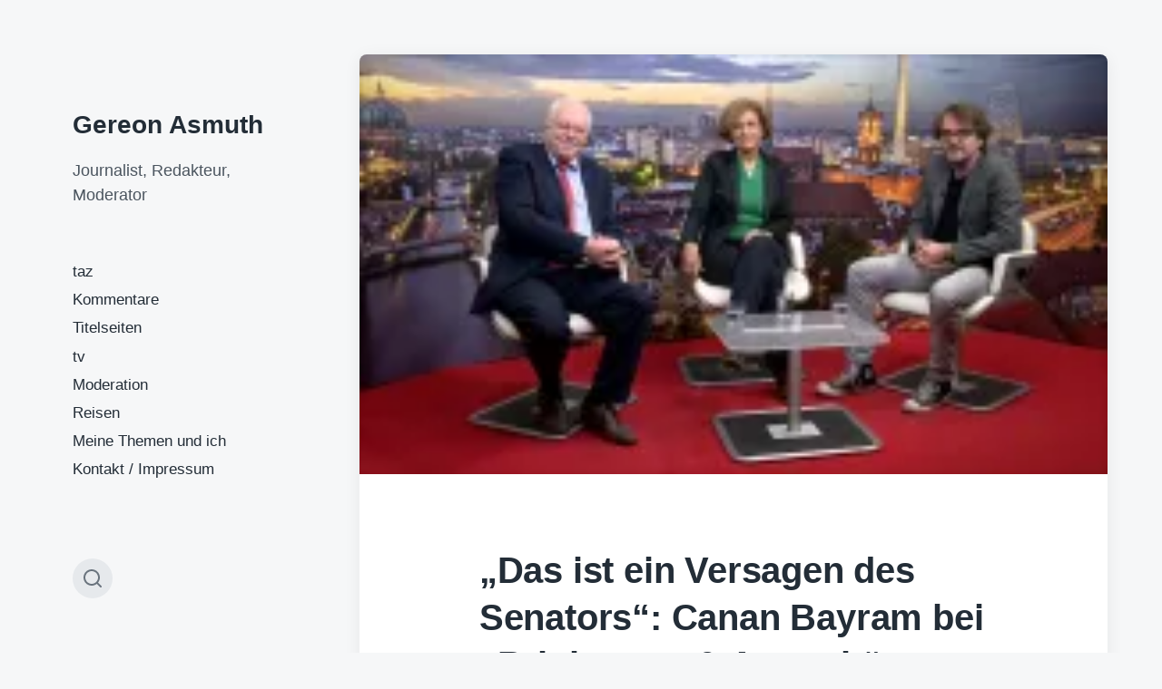

--- FILE ---
content_type: text/html; charset=UTF-8
request_url: https://gereonasmuth.de/das-ist-ein-versagen-des-senators-canan-bayram-bei-brinkmann-asmuth
body_size: 17598
content:
<!DOCTYPE html>


<html class="no-js" lang="de">

	<head>

		<meta http-equiv="content-type" content="text/html" charset="UTF-8" />
		<meta name="viewport" content="width=device-width, initial-scale=1.0" >

		<link rel="profile" href="http://gmpg.org/xfn/11">

		<title>&#8222;Das ist ein Versagen des Senators&#8220;: Canan Bayram bei &#8222;Brinkmann &#038; Asmuth&#8220; &#8211; Gereon Asmuth</title>
<meta name='robots' content='max-image-preview:large' />
<link rel='dns-prefetch' href='//secure.gravatar.com' />
<link rel='dns-prefetch' href='//stats.wp.com' />
<link rel='dns-prefetch' href='//v0.wordpress.com' />
<link rel='preconnect' href='//i0.wp.com' />
<link rel="alternate" type="application/rss+xml" title="Gereon Asmuth &raquo; Feed" href="https://gereonasmuth.de/feed" />
<link rel="alternate" type="application/rss+xml" title="Gereon Asmuth &raquo; Kommentar-Feed" href="https://gereonasmuth.de/comments/feed" />
<link rel="alternate" type="application/rss+xml" title="Gereon Asmuth &raquo; Kommentar-Feed zu &#8222;Das ist ein Versagen des Senators&#8220;: Canan Bayram bei &#8222;Brinkmann &#038; Asmuth&#8220;" href="https://gereonasmuth.de/das-ist-ein-versagen-des-senators-canan-bayram-bei-brinkmann-asmuth/feed" />
<link rel="alternate" title="oEmbed (JSON)" type="application/json+oembed" href="https://gereonasmuth.de/wp-json/oembed/1.0/embed?url=https%3A%2F%2Fgereonasmuth.de%2Fdas-ist-ein-versagen-des-senators-canan-bayram-bei-brinkmann-asmuth" />
<link rel="alternate" title="oEmbed (XML)" type="text/xml+oembed" href="https://gereonasmuth.de/wp-json/oembed/1.0/embed?url=https%3A%2F%2Fgereonasmuth.de%2Fdas-ist-ein-versagen-des-senators-canan-bayram-bei-brinkmann-asmuth&#038;format=xml" />
		<!-- This site uses the Google Analytics by ExactMetrics plugin v8.11.1 - Using Analytics tracking - https://www.exactmetrics.com/ -->
							<script src="//www.googletagmanager.com/gtag/js?id=G-QJKK9DPW72"  data-cfasync="false" data-wpfc-render="false" type="text/javascript" async></script>
			<script data-cfasync="false" data-wpfc-render="false" type="text/javascript">
				var em_version = '8.11.1';
				var em_track_user = true;
				var em_no_track_reason = '';
								var ExactMetricsDefaultLocations = {"page_location":"https:\/\/gereonasmuth.de\/das-ist-ein-versagen-des-senators-canan-bayram-bei-brinkmann-asmuth\/"};
								if ( typeof ExactMetricsPrivacyGuardFilter === 'function' ) {
					var ExactMetricsLocations = (typeof ExactMetricsExcludeQuery === 'object') ? ExactMetricsPrivacyGuardFilter( ExactMetricsExcludeQuery ) : ExactMetricsPrivacyGuardFilter( ExactMetricsDefaultLocations );
				} else {
					var ExactMetricsLocations = (typeof ExactMetricsExcludeQuery === 'object') ? ExactMetricsExcludeQuery : ExactMetricsDefaultLocations;
				}

								var disableStrs = [
										'ga-disable-G-QJKK9DPW72',
									];

				/* Function to detect opted out users */
				function __gtagTrackerIsOptedOut() {
					for (var index = 0; index < disableStrs.length; index++) {
						if (document.cookie.indexOf(disableStrs[index] + '=true') > -1) {
							return true;
						}
					}

					return false;
				}

				/* Disable tracking if the opt-out cookie exists. */
				if (__gtagTrackerIsOptedOut()) {
					for (var index = 0; index < disableStrs.length; index++) {
						window[disableStrs[index]] = true;
					}
				}

				/* Opt-out function */
				function __gtagTrackerOptout() {
					for (var index = 0; index < disableStrs.length; index++) {
						document.cookie = disableStrs[index] + '=true; expires=Thu, 31 Dec 2099 23:59:59 UTC; path=/';
						window[disableStrs[index]] = true;
					}
				}

				if ('undefined' === typeof gaOptout) {
					function gaOptout() {
						__gtagTrackerOptout();
					}
				}
								window.dataLayer = window.dataLayer || [];

				window.ExactMetricsDualTracker = {
					helpers: {},
					trackers: {},
				};
				if (em_track_user) {
					function __gtagDataLayer() {
						dataLayer.push(arguments);
					}

					function __gtagTracker(type, name, parameters) {
						if (!parameters) {
							parameters = {};
						}

						if (parameters.send_to) {
							__gtagDataLayer.apply(null, arguments);
							return;
						}

						if (type === 'event') {
														parameters.send_to = exactmetrics_frontend.v4_id;
							var hookName = name;
							if (typeof parameters['event_category'] !== 'undefined') {
								hookName = parameters['event_category'] + ':' + name;
							}

							if (typeof ExactMetricsDualTracker.trackers[hookName] !== 'undefined') {
								ExactMetricsDualTracker.trackers[hookName](parameters);
							} else {
								__gtagDataLayer('event', name, parameters);
							}
							
						} else {
							__gtagDataLayer.apply(null, arguments);
						}
					}

					__gtagTracker('js', new Date());
					__gtagTracker('set', {
						'developer_id.dNDMyYj': true,
											});
					if ( ExactMetricsLocations.page_location ) {
						__gtagTracker('set', ExactMetricsLocations);
					}
										__gtagTracker('config', 'G-QJKK9DPW72', {"forceSSL":"true"} );
										window.gtag = __gtagTracker;										(function () {
						/* https://developers.google.com/analytics/devguides/collection/analyticsjs/ */
						/* ga and __gaTracker compatibility shim. */
						var noopfn = function () {
							return null;
						};
						var newtracker = function () {
							return new Tracker();
						};
						var Tracker = function () {
							return null;
						};
						var p = Tracker.prototype;
						p.get = noopfn;
						p.set = noopfn;
						p.send = function () {
							var args = Array.prototype.slice.call(arguments);
							args.unshift('send');
							__gaTracker.apply(null, args);
						};
						var __gaTracker = function () {
							var len = arguments.length;
							if (len === 0) {
								return;
							}
							var f = arguments[len - 1];
							if (typeof f !== 'object' || f === null || typeof f.hitCallback !== 'function') {
								if ('send' === arguments[0]) {
									var hitConverted, hitObject = false, action;
									if ('event' === arguments[1]) {
										if ('undefined' !== typeof arguments[3]) {
											hitObject = {
												'eventAction': arguments[3],
												'eventCategory': arguments[2],
												'eventLabel': arguments[4],
												'value': arguments[5] ? arguments[5] : 1,
											}
										}
									}
									if ('pageview' === arguments[1]) {
										if ('undefined' !== typeof arguments[2]) {
											hitObject = {
												'eventAction': 'page_view',
												'page_path': arguments[2],
											}
										}
									}
									if (typeof arguments[2] === 'object') {
										hitObject = arguments[2];
									}
									if (typeof arguments[5] === 'object') {
										Object.assign(hitObject, arguments[5]);
									}
									if ('undefined' !== typeof arguments[1].hitType) {
										hitObject = arguments[1];
										if ('pageview' === hitObject.hitType) {
											hitObject.eventAction = 'page_view';
										}
									}
									if (hitObject) {
										action = 'timing' === arguments[1].hitType ? 'timing_complete' : hitObject.eventAction;
										hitConverted = mapArgs(hitObject);
										__gtagTracker('event', action, hitConverted);
									}
								}
								return;
							}

							function mapArgs(args) {
								var arg, hit = {};
								var gaMap = {
									'eventCategory': 'event_category',
									'eventAction': 'event_action',
									'eventLabel': 'event_label',
									'eventValue': 'event_value',
									'nonInteraction': 'non_interaction',
									'timingCategory': 'event_category',
									'timingVar': 'name',
									'timingValue': 'value',
									'timingLabel': 'event_label',
									'page': 'page_path',
									'location': 'page_location',
									'title': 'page_title',
									'referrer' : 'page_referrer',
								};
								for (arg in args) {
																		if (!(!args.hasOwnProperty(arg) || !gaMap.hasOwnProperty(arg))) {
										hit[gaMap[arg]] = args[arg];
									} else {
										hit[arg] = args[arg];
									}
								}
								return hit;
							}

							try {
								f.hitCallback();
							} catch (ex) {
							}
						};
						__gaTracker.create = newtracker;
						__gaTracker.getByName = newtracker;
						__gaTracker.getAll = function () {
							return [];
						};
						__gaTracker.remove = noopfn;
						__gaTracker.loaded = true;
						window['__gaTracker'] = __gaTracker;
					})();
									} else {
										console.log("");
					(function () {
						function __gtagTracker() {
							return null;
						}

						window['__gtagTracker'] = __gtagTracker;
						window['gtag'] = __gtagTracker;
					})();
									}
			</script>
							<!-- / Google Analytics by ExactMetrics -->
		<style id='wp-img-auto-sizes-contain-inline-css' type='text/css'>
img:is([sizes=auto i],[sizes^="auto," i]){contain-intrinsic-size:3000px 1500px}
/*# sourceURL=wp-img-auto-sizes-contain-inline-css */
</style>
<link rel='stylesheet' id='jetpack_related-posts-css' href='https://gereonasmuth.de/wp-content/plugins/jetpack/modules/related-posts/related-posts.css?ver=20240116' type='text/css' media='all' />
<style id='wp-emoji-styles-inline-css' type='text/css'>

	img.wp-smiley, img.emoji {
		display: inline !important;
		border: none !important;
		box-shadow: none !important;
		height: 1em !important;
		width: 1em !important;
		margin: 0 0.07em !important;
		vertical-align: -0.1em !important;
		background: none !important;
		padding: 0 !important;
	}
/*# sourceURL=wp-emoji-styles-inline-css */
</style>
<style id='wp-block-library-inline-css' type='text/css'>
:root{--wp-block-synced-color:#7a00df;--wp-block-synced-color--rgb:122,0,223;--wp-bound-block-color:var(--wp-block-synced-color);--wp-editor-canvas-background:#ddd;--wp-admin-theme-color:#007cba;--wp-admin-theme-color--rgb:0,124,186;--wp-admin-theme-color-darker-10:#006ba1;--wp-admin-theme-color-darker-10--rgb:0,107,160.5;--wp-admin-theme-color-darker-20:#005a87;--wp-admin-theme-color-darker-20--rgb:0,90,135;--wp-admin-border-width-focus:2px}@media (min-resolution:192dpi){:root{--wp-admin-border-width-focus:1.5px}}.wp-element-button{cursor:pointer}:root .has-very-light-gray-background-color{background-color:#eee}:root .has-very-dark-gray-background-color{background-color:#313131}:root .has-very-light-gray-color{color:#eee}:root .has-very-dark-gray-color{color:#313131}:root .has-vivid-green-cyan-to-vivid-cyan-blue-gradient-background{background:linear-gradient(135deg,#00d084,#0693e3)}:root .has-purple-crush-gradient-background{background:linear-gradient(135deg,#34e2e4,#4721fb 50%,#ab1dfe)}:root .has-hazy-dawn-gradient-background{background:linear-gradient(135deg,#faaca8,#dad0ec)}:root .has-subdued-olive-gradient-background{background:linear-gradient(135deg,#fafae1,#67a671)}:root .has-atomic-cream-gradient-background{background:linear-gradient(135deg,#fdd79a,#004a59)}:root .has-nightshade-gradient-background{background:linear-gradient(135deg,#330968,#31cdcf)}:root .has-midnight-gradient-background{background:linear-gradient(135deg,#020381,#2874fc)}:root{--wp--preset--font-size--normal:16px;--wp--preset--font-size--huge:42px}.has-regular-font-size{font-size:1em}.has-larger-font-size{font-size:2.625em}.has-normal-font-size{font-size:var(--wp--preset--font-size--normal)}.has-huge-font-size{font-size:var(--wp--preset--font-size--huge)}.has-text-align-center{text-align:center}.has-text-align-left{text-align:left}.has-text-align-right{text-align:right}.has-fit-text{white-space:nowrap!important}#end-resizable-editor-section{display:none}.aligncenter{clear:both}.items-justified-left{justify-content:flex-start}.items-justified-center{justify-content:center}.items-justified-right{justify-content:flex-end}.items-justified-space-between{justify-content:space-between}.screen-reader-text{border:0;clip-path:inset(50%);height:1px;margin:-1px;overflow:hidden;padding:0;position:absolute;width:1px;word-wrap:normal!important}.screen-reader-text:focus{background-color:#ddd;clip-path:none;color:#444;display:block;font-size:1em;height:auto;left:5px;line-height:normal;padding:15px 23px 14px;text-decoration:none;top:5px;width:auto;z-index:100000}html :where(.has-border-color){border-style:solid}html :where([style*=border-top-color]){border-top-style:solid}html :where([style*=border-right-color]){border-right-style:solid}html :where([style*=border-bottom-color]){border-bottom-style:solid}html :where([style*=border-left-color]){border-left-style:solid}html :where([style*=border-width]){border-style:solid}html :where([style*=border-top-width]){border-top-style:solid}html :where([style*=border-right-width]){border-right-style:solid}html :where([style*=border-bottom-width]){border-bottom-style:solid}html :where([style*=border-left-width]){border-left-style:solid}html :where(img[class*=wp-image-]){height:auto;max-width:100%}:where(figure){margin:0 0 1em}html :where(.is-position-sticky){--wp-admin--admin-bar--position-offset:var(--wp-admin--admin-bar--height,0px)}@media screen and (max-width:600px){html :where(.is-position-sticky){--wp-admin--admin-bar--position-offset:0px}}

/*# sourceURL=wp-block-library-inline-css */
</style><style id='global-styles-inline-css' type='text/css'>
:root{--wp--preset--aspect-ratio--square: 1;--wp--preset--aspect-ratio--4-3: 4/3;--wp--preset--aspect-ratio--3-4: 3/4;--wp--preset--aspect-ratio--3-2: 3/2;--wp--preset--aspect-ratio--2-3: 2/3;--wp--preset--aspect-ratio--16-9: 16/9;--wp--preset--aspect-ratio--9-16: 9/16;--wp--preset--color--black: #232D37;--wp--preset--color--cyan-bluish-gray: #abb8c3;--wp--preset--color--white: #FFF;--wp--preset--color--pale-pink: #f78da7;--wp--preset--color--vivid-red: #cf2e2e;--wp--preset--color--luminous-vivid-orange: #ff6900;--wp--preset--color--luminous-vivid-amber: #fcb900;--wp--preset--color--light-green-cyan: #7bdcb5;--wp--preset--color--vivid-green-cyan: #00d084;--wp--preset--color--pale-cyan-blue: #8ed1fc;--wp--preset--color--vivid-cyan-blue: #0693e3;--wp--preset--color--vivid-purple: #9b51e0;--wp--preset--color--darkest-gray: #4B555F;--wp--preset--color--darker-gray: #69737D;--wp--preset--color--gray: #9BA5AF;--wp--preset--color--light-gray: #DCDFE2;--wp--preset--color--lightest-gray: #E6E9EC;--wp--preset--gradient--vivid-cyan-blue-to-vivid-purple: linear-gradient(135deg,rgb(6,147,227) 0%,rgb(155,81,224) 100%);--wp--preset--gradient--light-green-cyan-to-vivid-green-cyan: linear-gradient(135deg,rgb(122,220,180) 0%,rgb(0,208,130) 100%);--wp--preset--gradient--luminous-vivid-amber-to-luminous-vivid-orange: linear-gradient(135deg,rgb(252,185,0) 0%,rgb(255,105,0) 100%);--wp--preset--gradient--luminous-vivid-orange-to-vivid-red: linear-gradient(135deg,rgb(255,105,0) 0%,rgb(207,46,46) 100%);--wp--preset--gradient--very-light-gray-to-cyan-bluish-gray: linear-gradient(135deg,rgb(238,238,238) 0%,rgb(169,184,195) 100%);--wp--preset--gradient--cool-to-warm-spectrum: linear-gradient(135deg,rgb(74,234,220) 0%,rgb(151,120,209) 20%,rgb(207,42,186) 40%,rgb(238,44,130) 60%,rgb(251,105,98) 80%,rgb(254,248,76) 100%);--wp--preset--gradient--blush-light-purple: linear-gradient(135deg,rgb(255,206,236) 0%,rgb(152,150,240) 100%);--wp--preset--gradient--blush-bordeaux: linear-gradient(135deg,rgb(254,205,165) 0%,rgb(254,45,45) 50%,rgb(107,0,62) 100%);--wp--preset--gradient--luminous-dusk: linear-gradient(135deg,rgb(255,203,112) 0%,rgb(199,81,192) 50%,rgb(65,88,208) 100%);--wp--preset--gradient--pale-ocean: linear-gradient(135deg,rgb(255,245,203) 0%,rgb(182,227,212) 50%,rgb(51,167,181) 100%);--wp--preset--gradient--electric-grass: linear-gradient(135deg,rgb(202,248,128) 0%,rgb(113,206,126) 100%);--wp--preset--gradient--midnight: linear-gradient(135deg,rgb(2,3,129) 0%,rgb(40,116,252) 100%);--wp--preset--font-size--small: 16px;--wp--preset--font-size--medium: 20px;--wp--preset--font-size--large: 24px;--wp--preset--font-size--x-large: 42px;--wp--preset--font-size--normal: 19px;--wp--preset--font-size--larger: 32px;--wp--preset--spacing--20: 0.44rem;--wp--preset--spacing--30: 0.67rem;--wp--preset--spacing--40: 1rem;--wp--preset--spacing--50: 1.5rem;--wp--preset--spacing--60: 2.25rem;--wp--preset--spacing--70: 3.38rem;--wp--preset--spacing--80: 5.06rem;--wp--preset--shadow--natural: 6px 6px 9px rgba(0, 0, 0, 0.2);--wp--preset--shadow--deep: 12px 12px 50px rgba(0, 0, 0, 0.4);--wp--preset--shadow--sharp: 6px 6px 0px rgba(0, 0, 0, 0.2);--wp--preset--shadow--outlined: 6px 6px 0px -3px rgb(255, 255, 255), 6px 6px rgb(0, 0, 0);--wp--preset--shadow--crisp: 6px 6px 0px rgb(0, 0, 0);}:where(.is-layout-flex){gap: 0.5em;}:where(.is-layout-grid){gap: 0.5em;}body .is-layout-flex{display: flex;}.is-layout-flex{flex-wrap: wrap;align-items: center;}.is-layout-flex > :is(*, div){margin: 0;}body .is-layout-grid{display: grid;}.is-layout-grid > :is(*, div){margin: 0;}:where(.wp-block-columns.is-layout-flex){gap: 2em;}:where(.wp-block-columns.is-layout-grid){gap: 2em;}:where(.wp-block-post-template.is-layout-flex){gap: 1.25em;}:where(.wp-block-post-template.is-layout-grid){gap: 1.25em;}.has-black-color{color: var(--wp--preset--color--black) !important;}.has-cyan-bluish-gray-color{color: var(--wp--preset--color--cyan-bluish-gray) !important;}.has-white-color{color: var(--wp--preset--color--white) !important;}.has-pale-pink-color{color: var(--wp--preset--color--pale-pink) !important;}.has-vivid-red-color{color: var(--wp--preset--color--vivid-red) !important;}.has-luminous-vivid-orange-color{color: var(--wp--preset--color--luminous-vivid-orange) !important;}.has-luminous-vivid-amber-color{color: var(--wp--preset--color--luminous-vivid-amber) !important;}.has-light-green-cyan-color{color: var(--wp--preset--color--light-green-cyan) !important;}.has-vivid-green-cyan-color{color: var(--wp--preset--color--vivid-green-cyan) !important;}.has-pale-cyan-blue-color{color: var(--wp--preset--color--pale-cyan-blue) !important;}.has-vivid-cyan-blue-color{color: var(--wp--preset--color--vivid-cyan-blue) !important;}.has-vivid-purple-color{color: var(--wp--preset--color--vivid-purple) !important;}.has-black-background-color{background-color: var(--wp--preset--color--black) !important;}.has-cyan-bluish-gray-background-color{background-color: var(--wp--preset--color--cyan-bluish-gray) !important;}.has-white-background-color{background-color: var(--wp--preset--color--white) !important;}.has-pale-pink-background-color{background-color: var(--wp--preset--color--pale-pink) !important;}.has-vivid-red-background-color{background-color: var(--wp--preset--color--vivid-red) !important;}.has-luminous-vivid-orange-background-color{background-color: var(--wp--preset--color--luminous-vivid-orange) !important;}.has-luminous-vivid-amber-background-color{background-color: var(--wp--preset--color--luminous-vivid-amber) !important;}.has-light-green-cyan-background-color{background-color: var(--wp--preset--color--light-green-cyan) !important;}.has-vivid-green-cyan-background-color{background-color: var(--wp--preset--color--vivid-green-cyan) !important;}.has-pale-cyan-blue-background-color{background-color: var(--wp--preset--color--pale-cyan-blue) !important;}.has-vivid-cyan-blue-background-color{background-color: var(--wp--preset--color--vivid-cyan-blue) !important;}.has-vivid-purple-background-color{background-color: var(--wp--preset--color--vivid-purple) !important;}.has-black-border-color{border-color: var(--wp--preset--color--black) !important;}.has-cyan-bluish-gray-border-color{border-color: var(--wp--preset--color--cyan-bluish-gray) !important;}.has-white-border-color{border-color: var(--wp--preset--color--white) !important;}.has-pale-pink-border-color{border-color: var(--wp--preset--color--pale-pink) !important;}.has-vivid-red-border-color{border-color: var(--wp--preset--color--vivid-red) !important;}.has-luminous-vivid-orange-border-color{border-color: var(--wp--preset--color--luminous-vivid-orange) !important;}.has-luminous-vivid-amber-border-color{border-color: var(--wp--preset--color--luminous-vivid-amber) !important;}.has-light-green-cyan-border-color{border-color: var(--wp--preset--color--light-green-cyan) !important;}.has-vivid-green-cyan-border-color{border-color: var(--wp--preset--color--vivid-green-cyan) !important;}.has-pale-cyan-blue-border-color{border-color: var(--wp--preset--color--pale-cyan-blue) !important;}.has-vivid-cyan-blue-border-color{border-color: var(--wp--preset--color--vivid-cyan-blue) !important;}.has-vivid-purple-border-color{border-color: var(--wp--preset--color--vivid-purple) !important;}.has-vivid-cyan-blue-to-vivid-purple-gradient-background{background: var(--wp--preset--gradient--vivid-cyan-blue-to-vivid-purple) !important;}.has-light-green-cyan-to-vivid-green-cyan-gradient-background{background: var(--wp--preset--gradient--light-green-cyan-to-vivid-green-cyan) !important;}.has-luminous-vivid-amber-to-luminous-vivid-orange-gradient-background{background: var(--wp--preset--gradient--luminous-vivid-amber-to-luminous-vivid-orange) !important;}.has-luminous-vivid-orange-to-vivid-red-gradient-background{background: var(--wp--preset--gradient--luminous-vivid-orange-to-vivid-red) !important;}.has-very-light-gray-to-cyan-bluish-gray-gradient-background{background: var(--wp--preset--gradient--very-light-gray-to-cyan-bluish-gray) !important;}.has-cool-to-warm-spectrum-gradient-background{background: var(--wp--preset--gradient--cool-to-warm-spectrum) !important;}.has-blush-light-purple-gradient-background{background: var(--wp--preset--gradient--blush-light-purple) !important;}.has-blush-bordeaux-gradient-background{background: var(--wp--preset--gradient--blush-bordeaux) !important;}.has-luminous-dusk-gradient-background{background: var(--wp--preset--gradient--luminous-dusk) !important;}.has-pale-ocean-gradient-background{background: var(--wp--preset--gradient--pale-ocean) !important;}.has-electric-grass-gradient-background{background: var(--wp--preset--gradient--electric-grass) !important;}.has-midnight-gradient-background{background: var(--wp--preset--gradient--midnight) !important;}.has-small-font-size{font-size: var(--wp--preset--font-size--small) !important;}.has-medium-font-size{font-size: var(--wp--preset--font-size--medium) !important;}.has-large-font-size{font-size: var(--wp--preset--font-size--large) !important;}.has-x-large-font-size{font-size: var(--wp--preset--font-size--x-large) !important;}
/*# sourceURL=global-styles-inline-css */
</style>

<style id='classic-theme-styles-inline-css' type='text/css'>
/*! This file is auto-generated */
.wp-block-button__link{color:#fff;background-color:#32373c;border-radius:9999px;box-shadow:none;text-decoration:none;padding:calc(.667em + 2px) calc(1.333em + 2px);font-size:1.125em}.wp-block-file__button{background:#32373c;color:#fff;text-decoration:none}
/*# sourceURL=/wp-includes/css/classic-themes.min.css */
</style>
<link rel='stylesheet' id='koji-style-css' href='https://gereonasmuth.de/wp-content/themes/koji/style.css?ver=2.1' type='text/css' media='all' />
<link rel='stylesheet' id='sharedaddy-css' href='https://gereonasmuth.de/wp-content/plugins/jetpack/modules/sharedaddy/sharing.css?ver=15.4' type='text/css' media='all' />
<link rel='stylesheet' id='social-logos-css' href='https://gereonasmuth.de/wp-content/plugins/jetpack/_inc/social-logos/social-logos.min.css?ver=15.4' type='text/css' media='all' />
<script type="text/javascript" id="jetpack_related-posts-js-extra">
/* <![CDATA[ */
var related_posts_js_options = {"post_heading":"h4"};
//# sourceURL=jetpack_related-posts-js-extra
/* ]]> */
</script>
<script type="text/javascript" src="https://gereonasmuth.de/wp-content/plugins/jetpack/_inc/build/related-posts/related-posts.min.js?ver=20240116" id="jetpack_related-posts-js"></script>
<script type="text/javascript" src="https://gereonasmuth.de/wp-content/plugins/google-analytics-dashboard-for-wp/assets/js/frontend-gtag.min.js?ver=8.11.1" id="exactmetrics-frontend-script-js" async="async" data-wp-strategy="async"></script>
<script data-cfasync="false" data-wpfc-render="false" type="text/javascript" id='exactmetrics-frontend-script-js-extra'>/* <![CDATA[ */
var exactmetrics_frontend = {"js_events_tracking":"true","download_extensions":"zip,mp3,mpeg,pdf,docx,pptx,xlsx,rar","inbound_paths":"[{\"path\":\"\\\/go\\\/\",\"label\":\"affiliate\"},{\"path\":\"\\\/recommend\\\/\",\"label\":\"affiliate\"}]","home_url":"https:\/\/gereonasmuth.de","hash_tracking":"false","v4_id":"G-QJKK9DPW72"};/* ]]> */
</script>
<script type="text/javascript" src="https://gereonasmuth.de/wp-includes/js/jquery/jquery.min.js?ver=3.7.1" id="jquery-core-js"></script>
<script type="text/javascript" src="https://gereonasmuth.de/wp-includes/js/jquery/jquery-migrate.min.js?ver=3.4.1" id="jquery-migrate-js"></script>
<link rel="https://api.w.org/" href="https://gereonasmuth.de/wp-json/" /><link rel="alternate" title="JSON" type="application/json" href="https://gereonasmuth.de/wp-json/wp/v2/posts/909" /><link rel="EditURI" type="application/rsd+xml" title="RSD" href="https://gereonasmuth.de/xmlrpc.php?rsd" />
<meta name="generator" content="WordPress 6.9" />
<link rel="canonical" href="https://gereonasmuth.de/das-ist-ein-versagen-des-senators-canan-bayram-bei-brinkmann-asmuth" />
<link rel='shortlink' href='https://wp.me/p6sFjC-eF' />
	<style>img#wpstats{display:none}</style>
		
        <script type="text/javascript">
            var jQueryMigrateHelperHasSentDowngrade = false;

			window.onerror = function( msg, url, line, col, error ) {
				// Break out early, do not processing if a downgrade reqeust was already sent.
				if ( jQueryMigrateHelperHasSentDowngrade ) {
					return true;
                }

				var xhr = new XMLHttpRequest();
				var nonce = '3bd3d7e068';
				var jQueryFunctions = [
					'andSelf',
					'browser',
					'live',
					'boxModel',
					'support.boxModel',
					'size',
					'swap',
					'clean',
					'sub',
                ];
				var match_pattern = /\)\.(.+?) is not a function/;
                var erroredFunction = msg.match( match_pattern );

                // If there was no matching functions, do not try to downgrade.
                if ( null === erroredFunction || typeof erroredFunction !== 'object' || typeof erroredFunction[1] === "undefined" || -1 === jQueryFunctions.indexOf( erroredFunction[1] ) ) {
                    return true;
                }

                // Set that we've now attempted a downgrade request.
                jQueryMigrateHelperHasSentDowngrade = true;

				xhr.open( 'POST', 'https://gereonasmuth.de/wp-admin/admin-ajax.php' );
				xhr.setRequestHeader( 'Content-Type', 'application/x-www-form-urlencoded' );
				xhr.onload = function () {
					var response,
                        reload = false;

					if ( 200 === xhr.status ) {
                        try {
                        	response = JSON.parse( xhr.response );

                        	reload = response.data.reload;
                        } catch ( e ) {
                        	reload = false;
                        }
                    }

					// Automatically reload the page if a deprecation caused an automatic downgrade, ensure visitors get the best possible experience.
					if ( reload ) {
						location.reload();
                    }
				};

				xhr.send( encodeURI( 'action=jquery-migrate-downgrade-version&_wpnonce=' + nonce ) );

				// Suppress error alerts in older browsers
				return true;
			}
        </script>

				<script>document.documentElement.className = document.documentElement.className.replace( 'no-js', 'js' );</script>
		
<!-- Jetpack Open Graph Tags -->
<meta property="og:type" content="article" />
<meta property="og:title" content="&#8222;Das ist ein Versagen des Senators&#8220;: Canan Bayram bei &#8222;Brinkmann &#038; Asmuth&#8220;" />
<meta property="og:url" content="https://gereonasmuth.de/das-ist-ein-versagen-des-senators-canan-bayram-bei-brinkmann-asmuth" />
<meta property="og:description" content="Das Flüchtlingsthema beschäftigt weiter Stadt und Land &#8211; und mich. Für die September-Ausgabe von &#8222;Brinkmann &amp; Asmuth&#8220; haben wir daher Canan Bayram eingeladen. Die flüchtlingsp…" />
<meta property="article:published_time" content="2015-09-30T11:59:57+00:00" />
<meta property="article:modified_time" content="2015-09-30T12:34:58+00:00" />
<meta property="og:site_name" content="Gereon Asmuth" />
<meta property="og:image" content="https://i0.wp.com/gereonasmuth.de/wp-content/uploads/2015/09/20150928-ab-8.jpg?fit=1200%2C675&#038;ssl=1" />
<meta property="og:image:width" content="1200" />
<meta property="og:image:height" content="675" />
<meta property="og:image:alt" content="" />
<meta property="og:locale" content="de_DE" />
<meta name="twitter:text:title" content="&#8222;Das ist ein Versagen des Senators&#8220;: Canan Bayram bei &#8222;Brinkmann &#038; Asmuth&#8220;" />
<meta name="twitter:image" content="https://i0.wp.com/gereonasmuth.de/wp-content/uploads/2015/09/20150928-ab-8.jpg?fit=1200%2C675&#038;ssl=1&#038;w=640" />
<meta name="twitter:card" content="summary_large_image" />

<!-- End Jetpack Open Graph Tags -->

	</head>

	<body class="wp-singular post-template-default single single-post postid-909 single-format-standard wp-theme-koji pagination-type-scroll has-post-thumbnail">

		
		<div id="site-wrapper">

			<header id="site-header" role="banner">

				<a class="skip-link" href="#site-content">Zum Inhalt springen</a>
				<a class="skip-link" href="#main-menu">Zum Hauptmenü springen</a>

				<div class="header-top section-inner">

					
						<p class="site-title"><a href="https://gereonasmuth.de/">Gereon Asmuth</a></p>

					
					<button type="button" aria-pressed="false" class="toggle nav-toggle" data-toggle-target=".mobile-menu-wrapper" data-toggle-scroll-lock="true" data-toggle-attribute="">
						<label>
							<span class="show">Menü</span>
							<span class="hide">Schließen</span>
						</label>
						<div class="bars">
							<div class="bar"></div>
							<div class="bar"></div>
							<div class="bar"></div>
						</div><!-- .bars -->
					</button><!-- .nav-toggle -->

				</div><!-- .header-top -->

				<div class="header-inner section-inner">

					<div class="header-inner-top">

						
							<p class="site-description">Journalist, Redakteur, Moderator</p>

						
						<ul class="site-nav reset-list-style" id="main-menu" role="navigation">
							<li id="menu-item-38" class="menu-item menu-item-type-taxonomy menu-item-object-category menu-item-38"><a href="https://gereonasmuth.de/category/taz">taz</a></li>
<li id="menu-item-3999" class="menu-item menu-item-type-taxonomy menu-item-object-category menu-item-3999"><a href="https://gereonasmuth.de/category/kommentare">Kommentare</a></li>
<li id="menu-item-4001" class="menu-item menu-item-type-taxonomy menu-item-object-category menu-item-4001"><a href="https://gereonasmuth.de/category/titelseiten">Titelseiten</a></li>
<li id="menu-item-39" class="menu-item menu-item-type-taxonomy menu-item-object-category current-post-ancestor current-menu-parent current-post-parent menu-item-39"><a href="https://gereonasmuth.de/category/tv">tv</a></li>
<li id="menu-item-309" class="menu-item menu-item-type-taxonomy menu-item-object-category menu-item-309"><a href="https://gereonasmuth.de/category/moderation">Moderation</a></li>
<li id="menu-item-44" class="menu-item menu-item-type-taxonomy menu-item-object-category menu-item-44"><a href="https://gereonasmuth.de/category/reisen">Reisen</a></li>
<li id="menu-item-4003" class="menu-item menu-item-type-post_type menu-item-object-page menu-item-4003"><a href="https://gereonasmuth.de/ueber">Meine Themen und ich</a></li>
<li id="menu-item-4002" class="menu-item menu-item-type-post_type menu-item-object-page menu-item-4002"><a href="https://gereonasmuth.de/kontakt">Kontakt / Impressum</a></li>
						</ul>

						
					</div><!-- .header-inner-top -->

					<div class="social-menu-wrapper">

						
							<ul class="social-menu reset-list-style social-icons s-icons">

								
									<li class="search-toggle-wrapper"><button type="button" aria-pressed="false" data-toggle-target=".search-overlay" data-set-focus=".search-overlay .search-field" class="toggle search-toggle"><span class="screen-reader-text">Suchfeld umschalten</span></button></li>

									
							</ul><!-- .social-menu -->

						
					</div><!-- .social-menu-wrapper -->

				</div><!-- .header-inner -->

			</header><!-- #site-header -->

			<div class="mobile-menu-wrapper" aria-expanded="false">

				<div class="mobile-menu section-inner">

					<div class="mobile-menu-top">

						
							<p class="site-description">Journalist, Redakteur, Moderator</p>

						
						<ul class="site-nav reset-list-style" id="mobile-menu" role="navigation">
							<li class="page_item page-item-3994"><a href="https://gereonasmuth.de/https-gereonasmuth-de-category-titelseiten">https://gereonasmuth.de/category/titelseiten</a></li>
<li class="page_item page-item-177"><a href="https://gereonasmuth.de/kontakt">Kontakt / Impressum</a></li>
<li class="page_item page-item-158"><a href="https://gereonasmuth.de/ueber">Meine Themen und ich</a></li>
<li class="page_item page-item-3301"><a href="https://gereonasmuth.de/taz-kommentare">taz-Kommentare</a></li>
<li class="page_item page-item-3992"><a href="https://gereonasmuth.de/titelseiten">Titelseiten</a></li>
						</ul>

						
					</div><!-- .mobile-menu-top -->

					<div class="social-menu-wrapper">

						
							<ul class="social-menu reset-list-style social-icons s-icons mobile">

								
									<li class="search-toggle-wrapper"><button type="button" aria-pressed="false" data-toggle-target=".search-overlay" data-set-focus=".search-overlay .search-field" class="toggle search-toggle"><span class="screen-reader-text">Suchfeld umschalten</span></button></li>

									
							</ul><!-- .social-menu -->

						
					</div><!-- .social-menu-wrapper -->

				</div><!-- .mobile-menu -->

			</div><!-- .mobile-menu-wrapper -->

			
				<div class="search-overlay cover-modal" aria-expanded="false">

					<div class="section-inner search-overlay-form-wrapper">
						
<form role="search" method="get" class="search-form" action="https://gereonasmuth.de/">
	<label for="search-form-69784f8cdf1dd">
		<span class="screen-reader-text">Suche nach:</span>
		<img aria-hidden="true" src="https://gereonasmuth.de/wp-content/themes/koji/assets/images/icons/spyglass.svg" />
	</label>
	<input type="search" id="search-form-69784f8cdf1dd" class="search-field" placeholder="Gib einen Suchbegriff ein" value="" name="s" />
	<button type="submit" class="search-submit screen-reader-text">Suchen</button>
</form>
					</div><!-- .section-inner -->

					<button type="button" class="toggle search-untoggle" data-toggle-target=".search-overlay" data-set-focus=".search-toggle:visible">
						<div class="search-untoggle-inner">
							<img aria-hidden="true" src="https://gereonasmuth.de/wp-content/themes/koji/assets/images/icons/cross.svg" />
						</div>
						<span class="screen-reader-text">Such-Overlay verbergen</span>
					</button><!-- .search-untoggle -->

				</div><!-- .search-overlay -->

			
<main id="site-content" role="main">

	<article class="single-container bg-color-white post-909 post type-post status-publish format-standard has-post-thumbnail hentry category-brinkmann-asmuth category-tv tag-canan-bayram tag-flucht tag-fluechtlinge tag-gruene tag-lageso tag-mario-czaja has-thumbnail" id="post-909">

	
		<div class="featured-media">

			<img width="210" height="118" src="https://i0.wp.com/gereonasmuth.de/wp-content/uploads/2015/09/20150928-ab-8.jpg?fit=210%2C118&amp;ssl=1" class="attachment-post-thumbnail size-post-thumbnail wp-post-image" alt="" decoding="async" srcset="https://i0.wp.com/gereonasmuth.de/wp-content/uploads/2015/09/20150928-ab-8.jpg?w=1920&amp;ssl=1 1920w, https://i0.wp.com/gereonasmuth.de/wp-content/uploads/2015/09/20150928-ab-8.jpg?resize=300%2C169&amp;ssl=1 300w, https://i0.wp.com/gereonasmuth.de/wp-content/uploads/2015/09/20150928-ab-8.jpg?resize=1024%2C576&amp;ssl=1 1024w, https://i0.wp.com/gereonasmuth.de/wp-content/uploads/2015/09/20150928-ab-8.jpg?resize=210%2C118&amp;ssl=1 210w, https://i0.wp.com/gereonasmuth.de/wp-content/uploads/2015/09/20150928-ab-8.jpg?w=1120&amp;ssl=1 1120w, https://i0.wp.com/gereonasmuth.de/wp-content/uploads/2015/09/20150928-ab-8.jpg?w=1680&amp;ssl=1 1680w" sizes="(max-width: 210px) 100vw, 210px" data-attachment-id="911" data-permalink="https://gereonasmuth.de/das-ist-ein-versagen-des-senators-canan-bayram-bei-brinkmann-asmuth/20150928-ab-8" data-orig-file="https://i0.wp.com/gereonasmuth.de/wp-content/uploads/2015/09/20150928-ab-8.jpg?fit=1920%2C1080&amp;ssl=1" data-orig-size="1920,1080" data-comments-opened="1" data-image-meta="{&quot;aperture&quot;:&quot;0&quot;,&quot;credit&quot;:&quot;&quot;,&quot;camera&quot;:&quot;&quot;,&quot;caption&quot;:&quot;&quot;,&quot;created_timestamp&quot;:&quot;0&quot;,&quot;copyright&quot;:&quot;&quot;,&quot;focal_length&quot;:&quot;0&quot;,&quot;iso&quot;:&quot;0&quot;,&quot;shutter_speed&quot;:&quot;0&quot;,&quot;title&quot;:&quot;&quot;,&quot;orientation&quot;:&quot;0&quot;}" data-image-title="20150928-ab 8" data-image-description="" data-image-caption="" data-medium-file="https://i0.wp.com/gereonasmuth.de/wp-content/uploads/2015/09/20150928-ab-8.jpg?fit=300%2C169&amp;ssl=1" data-large-file="https://i0.wp.com/gereonasmuth.de/wp-content/uploads/2015/09/20150928-ab-8.jpg?fit=560%2C315&amp;ssl=1" />
		</div><!-- .featured-media -->

	
	<div class="post-inner section-inner">

		<header class="post-header">

			<h1 class="post-title">&#8222;Das ist ein Versagen des Senators&#8220;: Canan Bayram bei &#8222;Brinkmann &#038; Asmuth&#8220;</h1>
		</header><!-- .post-header -->

		<div class="entry-content">

			<p>Das Flüchtlingsthema beschäftigt weiter Stadt und Land &#8211; und mich. Für die September-Ausgabe von &#8222;Brinkmann &amp; Asmuth&#8220; haben wir daher Canan Bayram eingeladen. Die flüchtlingspolitische Sprecherin der Grünen-Fraktion im Berliner Abgeordnetenhaus  kritisiert darin vor allem die weiterhin schlechte Rolle des zuständigen Sozialsenators Mario Czaja (CDU). „Es ist kein Versagen des Amtes, es ist ein Versagen des Senators“, sagt Bayram in der Sendung.</p>
<p>Und neben bei fordert sie auch mehr Unterstützung für die Dolmetscher, die mit den Flüchtlingen arbeiten: &#8222;Sie müssen sich vorstellen, was die die alles hören. Nur ein Beispiel: Da erzählt eine syrische Dame, die mit dem Boot hier hingekommen ist, das Boot war so voll, die haben alle Taschen über Bord geworfen – und haben mein Kind für eine Tasche gehalten. Das sind die Eindrücke, die müssen die Mitarbeiter des Landesamtes für Gesundheit und Soziales überwinden und auch die Dolmetscher.&#8220;</p>
<p>Teil 1 der Sendung:</p>
<p><iframe src="https://www.youtube.com/embed/uDyGA9wR7aE" width="560" height="315" frameborder="0" allowfullscreen="allowfullscreen"></iframe></p>
<p>Teil 2 der Sendung:</p>
<p><iframe src="https://www.youtube.com/embed/o_ihM9Uzs0s" width="560" height="315" frameborder="0" allowfullscreen="allowfullscreen"></iframe></p>
<p>Die von mir in der Sendung erwähnte Webseite, auf der Flüchtlinge und ihre Unterstützer die aufgerufenen Wartenummern eintragen können, ist natürlich mehrsprachig und findet sich hier: <a href="http://lagesonum.de/de_DE/" target="_blank">lagesonum.de</a></p>
<div class="sharedaddy sd-sharing-enabled"><div class="robots-nocontent sd-block sd-social sd-social-icon sd-sharing"><h3 class="sd-title">Teilen mit:</h3><div class="sd-content"><ul><li class="share-twitter"><a rel="nofollow noopener noreferrer"
				data-shared="sharing-twitter-909"
				class="share-twitter sd-button share-icon no-text"
				href="https://gereonasmuth.de/das-ist-ein-versagen-des-senators-canan-bayram-bei-brinkmann-asmuth?share=twitter"
				target="_blank"
				aria-labelledby="sharing-twitter-909"
				>
				<span id="sharing-twitter-909" hidden>Klicke, um auf X zu teilen (Wird in neuem Fenster geöffnet)</span>
				<span>X</span>
			</a></li><li class="share-facebook"><a rel="nofollow noopener noreferrer"
				data-shared="sharing-facebook-909"
				class="share-facebook sd-button share-icon no-text"
				href="https://gereonasmuth.de/das-ist-ein-versagen-des-senators-canan-bayram-bei-brinkmann-asmuth?share=facebook"
				target="_blank"
				aria-labelledby="sharing-facebook-909"
				>
				<span id="sharing-facebook-909" hidden>Klick, um auf Facebook zu teilen (Wird in neuem Fenster geöffnet)</span>
				<span>Facebook</span>
			</a></li><li class="share-end"></li></ul></div></div></div>
<div id='jp-relatedposts' class='jp-relatedposts' >
	
</div>
		</div><!-- .entry-content -->

		
			<div class="post-meta-wrapper post-meta-single">

				<ul class="post-meta stack-mobile">

											<li class="post-date">
							<a class="meta-wrapper" href="https://gereonasmuth.de/das-ist-ein-versagen-des-senators-canan-bayram-bei-brinkmann-asmuth" title="&#8222;Das ist ein Versagen des Senators&#8220;: Canan Bayram bei &#8222;Brinkmann &#038; Asmuth&#8220;">
								<span class="screen-reader-text">Veröffentlichungsdatum</span>
								<div class="meta-icon"><img aria-hidden="true" src="https://gereonasmuth.de/wp-content/themes/koji/assets/images/icons/calendar.svg" /></div>
								<span class="meta-content">30. September 2015</span>
							</a>
						</li>
											<li class="post-categories meta-wrapper">
							<div class="meta-icon"><img aria-hidden="true" src="https://gereonasmuth.de/wp-content/themes/koji/assets/images/icons/folder.svg" /></div>
							<span class="screen-reader-text">Veröffentlicht in</span>
							<span class="meta-content"><a href="https://gereonasmuth.de/category/brinkmann-asmuth" rel="category tag">Brinkmann &amp; Asmuth</a>, <a href="https://gereonasmuth.de/category/tv" rel="category tag">tv</a></span>
						</li>
												<li class="post-tags meta-wrapper">
							<div class="meta-icon"><img aria-hidden="true" src="https://gereonasmuth.de/wp-content/themes/koji/assets/images/icons/tag.svg" /></div>
							<span class="screen-reader-text">Schlagwörter</span>
							<span class="meta-content"><a href="https://gereonasmuth.de/tag/canan-bayram" rel="tag">Canan Bayram</a>, <a href="https://gereonasmuth.de/tag/flucht" rel="tag">Flucht</a>, <a href="https://gereonasmuth.de/tag/fluechtlinge" rel="tag">Flüchtlinge</a>, <a href="https://gereonasmuth.de/tag/gruene" rel="tag">Grüne</a>, <a href="https://gereonasmuth.de/tag/lageso" rel="tag">Lageso</a>, <a href="https://gereonasmuth.de/tag/mario-czaja" rel="tag">Mario Czaja</a></span>
						</li>
						
				</ul><!-- .post-meta -->

			</div><!-- .post-meta-wrapper -->

			
				<nav class="pagination-single">

					
						<a class="previous-post" href="https://gereonasmuth.de/verboten-mit-gauck-luther-merkel-bayern-sozinnen-und-sozen">
							<span class="arrow">
								<img aria-hidden="true" src="https://gereonasmuth.de/wp-content/themes/koji/assets/images/icons/arrow-left.svg" />
								<span class="screen-reader-text">Vorheriger Beitrag: </span>
							</span>
							<span class="title">verboten mit Gauck, Luther, Merkel, Bayern, Sozinnen und Sozen</span>
						</a>

					
					
						<a class="next-post" href="https://gereonasmuth.de/falschmeldung-zu-ryanair-billigflieger-laesst-fluechtlinge-stehen">
							<span class="arrow">
								<img aria-hidden="true" src="https://gereonasmuth.de/wp-content/themes/koji/assets/images/icons/arrow-right.svg" />
								<span class="screen-reader-text">Nächster Beitrag: </span>
							</span>
							<span class="title">Falschmeldung zu Ryanair: Billigflieger lässt Flüchtlinge stehen</span>
						</a>

					
				</nav><!-- .single-pagination -->

				
			<div class="comments-wrapper">
				
	<div id="respond" class="comment-respond">
		<h3 id="reply-title" class="comment-reply-title">Schreibe einen Kommentar <small><a rel="nofollow" id="cancel-comment-reply-link" href="/das-ist-ein-versagen-des-senators-canan-bayram-bei-brinkmann-asmuth#respond" style="display:none;">Antwort abbrechen</a></small></h3><p class="must-log-in">Du musst <a href="https://gereonasmuth.de/wp-login.php?redirect_to=https%3A%2F%2Fgereonasmuth.de%2Fdas-ist-ein-versagen-des-senators-canan-bayram-bei-brinkmann-asmuth">angemeldet</a> sein, um einen Kommentar abzugeben.</p>	</div><!-- #respond -->
				</div><!-- .comments-wrapper -->

		
	</div><!-- .post-inner -->

</article>

		<div class="related-posts section-inner">

			<h2 class="related-posts-title">Ähnliche Beiträge</h2>

			<div class="posts">

				<div class="grid-sizer"></div>

				<article class="preview preview-post do-spot post-91 post type-post status-publish format-standard has-post-thumbnail hentry category-brinkmann-asmuth category-olympia category-olympische-spiele category-tv tag-olympia-olympische-spiele has-thumbnail" id="post-91">

	<div class="preview-wrapper">

		
			<a href="https://gereonasmuth.de/olympiadebatte-bei-brinkmann-asmuth" class="preview-image">

				<img width="636" height="348" src="https://i0.wp.com/gereonasmuth.de/wp-content/uploads/2015/05/Bildschirmfoto-2015-05-02-um-19.20.09.png?fit=636%2C348&amp;ssl=1" class="attachment-koji_preview_image_high_resolution size-koji_preview_image_high_resolution wp-post-image" alt="" decoding="async" loading="lazy" srcset="https://i0.wp.com/gereonasmuth.de/wp-content/uploads/2015/05/Bildschirmfoto-2015-05-02-um-19.20.09.png?w=636&amp;ssl=1 636w, https://i0.wp.com/gereonasmuth.de/wp-content/uploads/2015/05/Bildschirmfoto-2015-05-02-um-19.20.09.png?resize=300%2C164&amp;ssl=1 300w, https://i0.wp.com/gereonasmuth.de/wp-content/uploads/2015/05/Bildschirmfoto-2015-05-02-um-19.20.09.png?resize=210%2C115&amp;ssl=1 210w" sizes="auto, (max-width: 636px) 100vw, 636px" data-attachment-id="92" data-permalink="https://gereonasmuth.de/olympiadebatte-bei-brinkmann-asmuth/bildschirmfoto-2015-05-02-um-19-20-09" data-orig-file="https://i0.wp.com/gereonasmuth.de/wp-content/uploads/2015/05/Bildschirmfoto-2015-05-02-um-19.20.09.png?fit=636%2C348&amp;ssl=1" data-orig-size="636,348" data-comments-opened="1" data-image-meta="{&quot;aperture&quot;:&quot;0&quot;,&quot;credit&quot;:&quot;&quot;,&quot;camera&quot;:&quot;&quot;,&quot;caption&quot;:&quot;&quot;,&quot;created_timestamp&quot;:&quot;0&quot;,&quot;copyright&quot;:&quot;&quot;,&quot;focal_length&quot;:&quot;0&quot;,&quot;iso&quot;:&quot;0&quot;,&quot;shutter_speed&quot;:&quot;0&quot;,&quot;title&quot;:&quot;&quot;,&quot;orientation&quot;:&quot;0&quot;}" data-image-title="Bildschirmfoto 2015-05-02 um 19.20.09" data-image-description="" data-image-caption="" data-medium-file="https://i0.wp.com/gereonasmuth.de/wp-content/uploads/2015/05/Bildschirmfoto-2015-05-02-um-19.20.09.png?fit=300%2C164&amp;ssl=1" data-large-file="https://i0.wp.com/gereonasmuth.de/wp-content/uploads/2015/05/Bildschirmfoto-2015-05-02-um-19.20.09.png?fit=560%2C306&amp;ssl=1" />				
			</a>

		
		<div class="preview-inner">

			<h2 class="preview-title"><a href="https://gereonasmuth.de/olympiadebatte-bei-brinkmann-asmuth">Olympiadebatte bei &#8222;Brinkmann &#038; Asmuth&#8220;</a></h2>

			
			<div class="post-meta-wrapper post-meta-preview">

				<ul class="post-meta">

											<li class="post-date">
							<a class="meta-wrapper" href="https://gereonasmuth.de/olympiadebatte-bei-brinkmann-asmuth" title="Olympiadebatte bei &#8222;Brinkmann &#038; Asmuth&#8220;">
								<span class="screen-reader-text">Veröffentlichungsdatum</span>
								<div class="meta-icon"><img aria-hidden="true" src="https://gereonasmuth.de/wp-content/themes/koji/assets/images/icons/calendar.svg" /></div>
								<span class="meta-content">31. Januar 2015</span>
							</a>
						</li>
											<li class="post-categories meta-wrapper">
							<div class="meta-icon"><img aria-hidden="true" src="https://gereonasmuth.de/wp-content/themes/koji/assets/images/icons/folder.svg" /></div>
							<span class="screen-reader-text">Veröffentlicht in</span>
							<span class="meta-content"><a href="https://gereonasmuth.de/category/brinkmann-asmuth" rel="category tag">Brinkmann &amp; Asmuth</a>, <a href="https://gereonasmuth.de/category/brinkmann-asmuth" rel="category tag">Brinkmann &amp; Asmuth</a>, <a href="https://gereonasmuth.de/category/olympia" rel="category tag">Olympia</a>, <a href="https://gereonasmuth.de/category/olympische-spiele" rel="category tag">Olympische Spiele</a>, <a href="https://gereonasmuth.de/category/tv" rel="category tag">tv</a></span>
						</li>
												<li class="post-tags meta-wrapper">
							<div class="meta-icon"><img aria-hidden="true" src="https://gereonasmuth.de/wp-content/themes/koji/assets/images/icons/tag.svg" /></div>
							<span class="screen-reader-text">Schlagwörter</span>
							<span class="meta-content"><a href="https://gereonasmuth.de/tag/olympia-olympische-spiele" rel="tag">Olympia. Olympische Spiele</a></span>
						</li>
						
				</ul><!-- .post-meta -->

			</div><!-- .post-meta-wrapper -->

			
		</div><!-- .preview-inner -->

	</div><!-- .preview-wrapper -->

</article>
<article class="preview preview-post do-spot post-2847 post type-post status-publish format-standard has-post-thumbnail hentry category-kommentare category-taz category-titelseiten category-tv tag-amok tag-christoph-schmidt-lunau tag-lukas-wallraff tag-trier tag-verkehr tag-verkehrspolitik tag-verkehrswende has-thumbnail" id="post-2847">

	<div class="preview-wrapper">

		
			<a href="https://gereonasmuth.de/kommentar-zur-amokfahrt-in-trier-nehmt-den-automobilisten-die-waffen-weg" class="preview-image">

				<img width="800" height="800" src="https://i0.wp.com/gereonasmuth.de/wp-content/uploads/2020/12/taz1-031220.jpg?fit=800%2C800&amp;ssl=1" class="attachment-koji_preview_image_high_resolution size-koji_preview_image_high_resolution wp-post-image" alt="" decoding="async" loading="lazy" srcset="https://i0.wp.com/gereonasmuth.de/wp-content/uploads/2020/12/taz1-031220.jpg?w=970&amp;ssl=1 970w, https://i0.wp.com/gereonasmuth.de/wp-content/uploads/2020/12/taz1-031220.jpg?resize=300%2C300&amp;ssl=1 300w, https://i0.wp.com/gereonasmuth.de/wp-content/uploads/2020/12/taz1-031220.jpg?resize=150%2C150&amp;ssl=1 150w, https://i0.wp.com/gereonasmuth.de/wp-content/uploads/2020/12/taz1-031220.jpg?resize=768%2C768&amp;ssl=1 768w, https://i0.wp.com/gereonasmuth.de/wp-content/uploads/2020/12/taz1-031220.jpg?resize=400%2C400&amp;ssl=1 400w, https://i0.wp.com/gereonasmuth.de/wp-content/uploads/2020/12/taz1-031220.jpg?resize=800%2C800&amp;ssl=1 800w" sizes="auto, (max-width: 800px) 100vw, 800px" data-attachment-id="2848" data-permalink="https://gereonasmuth.de/kommentar-zur-amokfahrt-in-trier-nehmt-den-automobilisten-die-waffen-weg/taz1-031220" data-orig-file="https://i0.wp.com/gereonasmuth.de/wp-content/uploads/2020/12/taz1-031220.jpg?fit=970%2C970&amp;ssl=1" data-orig-size="970,970" data-comments-opened="1" data-image-meta="{&quot;aperture&quot;:&quot;0&quot;,&quot;credit&quot;:&quot;&quot;,&quot;camera&quot;:&quot;&quot;,&quot;caption&quot;:&quot;&quot;,&quot;created_timestamp&quot;:&quot;0&quot;,&quot;copyright&quot;:&quot;&quot;,&quot;focal_length&quot;:&quot;0&quot;,&quot;iso&quot;:&quot;0&quot;,&quot;shutter_speed&quot;:&quot;0&quot;,&quot;title&quot;:&quot;&quot;,&quot;orientation&quot;:&quot;0&quot;}" data-image-title="taz1-031220" data-image-description="" data-image-caption="" data-medium-file="https://i0.wp.com/gereonasmuth.de/wp-content/uploads/2020/12/taz1-031220.jpg?fit=300%2C300&amp;ssl=1" data-large-file="https://i0.wp.com/gereonasmuth.de/wp-content/uploads/2020/12/taz1-031220.jpg?fit=560%2C560&amp;ssl=1" />				
			</a>

		
		<div class="preview-inner">

			<h2 class="preview-title"><a href="https://gereonasmuth.de/kommentar-zur-amokfahrt-in-trier-nehmt-den-automobilisten-die-waffen-weg">Kommentar zur Amokfahrt in Trier: Nehmt den Automobilisten die Waffen weg!</a></h2>

			
			<div class="post-meta-wrapper post-meta-preview">

				<ul class="post-meta">

											<li class="post-date">
							<a class="meta-wrapper" href="https://gereonasmuth.de/kommentar-zur-amokfahrt-in-trier-nehmt-den-automobilisten-die-waffen-weg" title="Kommentar zur Amokfahrt in Trier: Nehmt den Automobilisten die Waffen weg!">
								<span class="screen-reader-text">Veröffentlichungsdatum</span>
								<div class="meta-icon"><img aria-hidden="true" src="https://gereonasmuth.de/wp-content/themes/koji/assets/images/icons/calendar.svg" /></div>
								<span class="meta-content">2. Dezember 2020</span>
							</a>
						</li>
											<li class="post-categories meta-wrapper">
							<div class="meta-icon"><img aria-hidden="true" src="https://gereonasmuth.de/wp-content/themes/koji/assets/images/icons/folder.svg" /></div>
							<span class="screen-reader-text">Veröffentlicht in</span>
							<span class="meta-content"><a href="https://gereonasmuth.de/category/kommentare" rel="category tag">Kommentare</a>, <a href="https://gereonasmuth.de/category/taz" rel="category tag">taz</a>, <a href="https://gereonasmuth.de/category/titelseiten" rel="category tag">Titelseiten</a>, <a href="https://gereonasmuth.de/category/tv" rel="category tag">tv</a></span>
						</li>
												<li class="post-tags meta-wrapper">
							<div class="meta-icon"><img aria-hidden="true" src="https://gereonasmuth.de/wp-content/themes/koji/assets/images/icons/tag.svg" /></div>
							<span class="screen-reader-text">Schlagwörter</span>
							<span class="meta-content"><a href="https://gereonasmuth.de/tag/amok" rel="tag">Amok</a>, <a href="https://gereonasmuth.de/tag/christoph-schmidt-lunau" rel="tag">Christoph Schmidt-Lunau</a>, <a href="https://gereonasmuth.de/tag/lukas-wallraff" rel="tag">Lukas Wallraff</a>, <a href="https://gereonasmuth.de/tag/trier" rel="tag">Trier</a>, <a href="https://gereonasmuth.de/tag/verkehr" rel="tag">Verkehr</a>, <a href="https://gereonasmuth.de/tag/verkehrspolitik" rel="tag">Verkehrspolitik</a>, <a href="https://gereonasmuth.de/tag/verkehrswende" rel="tag">Verkehrswende</a></span>
						</li>
						
				</ul><!-- .post-meta -->

			</div><!-- .post-meta-wrapper -->

			
		</div><!-- .preview-inner -->

	</div><!-- .preview-wrapper -->

</article>
<article class="preview preview-post do-spot post-1128 post type-post status-publish format-standard has-post-thumbnail hentry category-brinkmann-asmuth category-tv tag-brinkmann-asmuth tag-diana-henniges tag-flucht tag-fluechtlinge tag-lageso tag-moabit-hilft has-thumbnail" id="post-1128">

	<div class="preview-wrapper">

		
			<a href="https://gereonasmuth.de/moabit-hilft-gruenderin-diana-henniges-zum-zweiten-mal-bei-brinkmann-asmuth" class="preview-image">

				<img width="800" height="444" src="https://i0.wp.com/gereonasmuth.de/wp-content/uploads/2016/03/Bildschirmfoto-2016-03-31-um-18.38.08.png?fit=800%2C444&amp;ssl=1" class="attachment-koji_preview_image_high_resolution size-koji_preview_image_high_resolution wp-post-image" alt="" decoding="async" loading="lazy" srcset="https://i0.wp.com/gereonasmuth.de/wp-content/uploads/2016/03/Bildschirmfoto-2016-03-31-um-18.38.08.png?w=1200&amp;ssl=1 1200w, https://i0.wp.com/gereonasmuth.de/wp-content/uploads/2016/03/Bildschirmfoto-2016-03-31-um-18.38.08.png?resize=300%2C167&amp;ssl=1 300w, https://i0.wp.com/gereonasmuth.de/wp-content/uploads/2016/03/Bildschirmfoto-2016-03-31-um-18.38.08.png?resize=768%2C426&amp;ssl=1 768w, https://i0.wp.com/gereonasmuth.de/wp-content/uploads/2016/03/Bildschirmfoto-2016-03-31-um-18.38.08.png?resize=1024%2C568&amp;ssl=1 1024w, https://i0.wp.com/gereonasmuth.de/wp-content/uploads/2016/03/Bildschirmfoto-2016-03-31-um-18.38.08.png?resize=210%2C117&amp;ssl=1 210w, https://i0.wp.com/gereonasmuth.de/wp-content/uploads/2016/03/Bildschirmfoto-2016-03-31-um-18.38.08.png?w=1120&amp;ssl=1 1120w" sizes="auto, (max-width: 800px) 100vw, 800px" data-attachment-id="1129" data-permalink="https://gereonasmuth.de/moabit-hilft-gruenderin-diana-henniges-zum-zweiten-mal-bei-brinkmann-asmuth/bildschirmfoto-2016-03-31-um-18-38-08" data-orig-file="https://i0.wp.com/gereonasmuth.de/wp-content/uploads/2016/03/Bildschirmfoto-2016-03-31-um-18.38.08.png?fit=1200%2C666&amp;ssl=1" data-orig-size="1200,666" data-comments-opened="1" data-image-meta="{&quot;aperture&quot;:&quot;0&quot;,&quot;credit&quot;:&quot;&quot;,&quot;camera&quot;:&quot;&quot;,&quot;caption&quot;:&quot;&quot;,&quot;created_timestamp&quot;:&quot;0&quot;,&quot;copyright&quot;:&quot;&quot;,&quot;focal_length&quot;:&quot;0&quot;,&quot;iso&quot;:&quot;0&quot;,&quot;shutter_speed&quot;:&quot;0&quot;,&quot;title&quot;:&quot;&quot;,&quot;orientation&quot;:&quot;0&quot;}" data-image-title="Bildschirmfoto 2016-03-31 um 18.38.08" data-image-description="" data-image-caption="" data-medium-file="https://i0.wp.com/gereonasmuth.de/wp-content/uploads/2016/03/Bildschirmfoto-2016-03-31-um-18.38.08.png?fit=300%2C167&amp;ssl=1" data-large-file="https://i0.wp.com/gereonasmuth.de/wp-content/uploads/2016/03/Bildschirmfoto-2016-03-31-um-18.38.08.png?fit=560%2C311&amp;ssl=1" />				
			</a>

		
		<div class="preview-inner">

			<h2 class="preview-title"><a href="https://gereonasmuth.de/moabit-hilft-gruenderin-diana-henniges-zum-zweiten-mal-bei-brinkmann-asmuth">&#8222;Moabit hilft&#8220;-Gründerin Diana Henniges zum zweiten Mal bei &#8222;Brinkmann &#038; Asmuth&#8220;</a></h2>

			
			<div class="post-meta-wrapper post-meta-preview">

				<ul class="post-meta">

											<li class="post-date">
							<a class="meta-wrapper" href="https://gereonasmuth.de/moabit-hilft-gruenderin-diana-henniges-zum-zweiten-mal-bei-brinkmann-asmuth" title="&#8222;Moabit hilft&#8220;-Gründerin Diana Henniges zum zweiten Mal bei &#8222;Brinkmann &#038; Asmuth&#8220;">
								<span class="screen-reader-text">Veröffentlichungsdatum</span>
								<div class="meta-icon"><img aria-hidden="true" src="https://gereonasmuth.de/wp-content/themes/koji/assets/images/icons/calendar.svg" /></div>
								<span class="meta-content">25. Februar 2016</span>
							</a>
						</li>
											<li class="post-categories meta-wrapper">
							<div class="meta-icon"><img aria-hidden="true" src="https://gereonasmuth.de/wp-content/themes/koji/assets/images/icons/folder.svg" /></div>
							<span class="screen-reader-text">Veröffentlicht in</span>
							<span class="meta-content"><a href="https://gereonasmuth.de/category/brinkmann-asmuth" rel="category tag">Brinkmann &amp; Asmuth</a>, <a href="https://gereonasmuth.de/category/tv" rel="category tag">tv</a></span>
						</li>
												<li class="post-tags meta-wrapper">
							<div class="meta-icon"><img aria-hidden="true" src="https://gereonasmuth.de/wp-content/themes/koji/assets/images/icons/tag.svg" /></div>
							<span class="screen-reader-text">Schlagwörter</span>
							<span class="meta-content"><a href="https://gereonasmuth.de/tag/brinkmann-asmuth" rel="tag">Brinkmann &amp; Asmuth</a>, <a href="https://gereonasmuth.de/tag/diana-henniges" rel="tag">Diana Henniges</a>, <a href="https://gereonasmuth.de/tag/flucht" rel="tag">Flucht</a>, <a href="https://gereonasmuth.de/tag/fluechtlinge" rel="tag">Flüchtlinge</a>, <a href="https://gereonasmuth.de/tag/lageso" rel="tag">Lageso</a>, <a href="https://gereonasmuth.de/tag/moabit-hilft" rel="tag">Moabit hilft</a></span>
						</li>
						
				</ul><!-- .post-meta -->

			</div><!-- .post-meta-wrapper -->

			
		</div><!-- .preview-inner -->

	</div><!-- .preview-wrapper -->

</article>
<article class="preview preview-post do-spot post-954 post type-post status-publish format-standard has-post-thumbnail hentry category-brinkmann-asmuth category-tv tag-bildungspolitik tag-fdp tag-fluechtlinge tag-mieten tag-schulen tag-sebastian-czaja tag-wohnungspolitik has-thumbnail" id="post-954">

	<div class="preview-wrapper">

		
			<a href="https://gereonasmuth.de/beim-tempelhofer-feld-darf-es-keine-tabus-geben-sebastian-czaja-fdp-bei-brinkmann-asmuth" class="preview-image">

				<img width="744" height="417" src="https://i0.wp.com/gereonasmuth.de/wp-content/uploads/2015/11/Bildschirmfoto-2015-11-01-um-21.10.33.png?fit=744%2C417&amp;ssl=1" class="attachment-koji_preview_image_high_resolution size-koji_preview_image_high_resolution wp-post-image" alt="" decoding="async" loading="lazy" srcset="https://i0.wp.com/gereonasmuth.de/wp-content/uploads/2015/11/Bildschirmfoto-2015-11-01-um-21.10.33.png?w=744&amp;ssl=1 744w, https://i0.wp.com/gereonasmuth.de/wp-content/uploads/2015/11/Bildschirmfoto-2015-11-01-um-21.10.33.png?resize=300%2C168&amp;ssl=1 300w, https://i0.wp.com/gereonasmuth.de/wp-content/uploads/2015/11/Bildschirmfoto-2015-11-01-um-21.10.33.png?resize=210%2C118&amp;ssl=1 210w" sizes="auto, (max-width: 744px) 100vw, 744px" data-attachment-id="956" data-permalink="https://gereonasmuth.de/beim-tempelhofer-feld-darf-es-keine-tabus-geben-sebastian-czaja-fdp-bei-brinkmann-asmuth/bildschirmfoto-2015-11-01-um-21-10-33" data-orig-file="https://i0.wp.com/gereonasmuth.de/wp-content/uploads/2015/11/Bildschirmfoto-2015-11-01-um-21.10.33.png?fit=744%2C417&amp;ssl=1" data-orig-size="744,417" data-comments-opened="1" data-image-meta="{&quot;aperture&quot;:&quot;0&quot;,&quot;credit&quot;:&quot;&quot;,&quot;camera&quot;:&quot;&quot;,&quot;caption&quot;:&quot;&quot;,&quot;created_timestamp&quot;:&quot;0&quot;,&quot;copyright&quot;:&quot;&quot;,&quot;focal_length&quot;:&quot;0&quot;,&quot;iso&quot;:&quot;0&quot;,&quot;shutter_speed&quot;:&quot;0&quot;,&quot;title&quot;:&quot;&quot;,&quot;orientation&quot;:&quot;0&quot;}" data-image-title="Bildschirmfoto 2015-11-01 um 21.10.33" data-image-description="" data-image-caption="" data-medium-file="https://i0.wp.com/gereonasmuth.de/wp-content/uploads/2015/11/Bildschirmfoto-2015-11-01-um-21.10.33.png?fit=300%2C168&amp;ssl=1" data-large-file="https://i0.wp.com/gereonasmuth.de/wp-content/uploads/2015/11/Bildschirmfoto-2015-11-01-um-21.10.33.png?fit=560%2C314&amp;ssl=1" />				
			</a>

		
		<div class="preview-inner">

			<h2 class="preview-title"><a href="https://gereonasmuth.de/beim-tempelhofer-feld-darf-es-keine-tabus-geben-sebastian-czaja-fdp-bei-brinkmann-asmuth">&#8222;Beim Tempelhofer Feld darf es keine Tabus geben&#8220;: Sebastian Czaja (FDP) bei &#8222;Brinkmann &#038; Asmuth&#8220;</a></h2>

			
			<div class="post-meta-wrapper post-meta-preview">

				<ul class="post-meta">

											<li class="post-date">
							<a class="meta-wrapper" href="https://gereonasmuth.de/beim-tempelhofer-feld-darf-es-keine-tabus-geben-sebastian-czaja-fdp-bei-brinkmann-asmuth" title="&#8222;Beim Tempelhofer Feld darf es keine Tabus geben&#8220;: Sebastian Czaja (FDP) bei &#8222;Brinkmann &#038; Asmuth&#8220;">
								<span class="screen-reader-text">Veröffentlichungsdatum</span>
								<div class="meta-icon"><img aria-hidden="true" src="https://gereonasmuth.de/wp-content/themes/koji/assets/images/icons/calendar.svg" /></div>
								<span class="meta-content">1. November 2015</span>
							</a>
						</li>
											<li class="post-categories meta-wrapper">
							<div class="meta-icon"><img aria-hidden="true" src="https://gereonasmuth.de/wp-content/themes/koji/assets/images/icons/folder.svg" /></div>
							<span class="screen-reader-text">Veröffentlicht in</span>
							<span class="meta-content"><a href="https://gereonasmuth.de/category/brinkmann-asmuth" rel="category tag">Brinkmann &amp; Asmuth</a>, <a href="https://gereonasmuth.de/category/tv" rel="category tag">tv</a></span>
						</li>
												<li class="post-tags meta-wrapper">
							<div class="meta-icon"><img aria-hidden="true" src="https://gereonasmuth.de/wp-content/themes/koji/assets/images/icons/tag.svg" /></div>
							<span class="screen-reader-text">Schlagwörter</span>
							<span class="meta-content"><a href="https://gereonasmuth.de/tag/bildungspolitik" rel="tag">Bildungspolitik</a>, <a href="https://gereonasmuth.de/tag/fdp" rel="tag">FDP</a>, <a href="https://gereonasmuth.de/tag/fluechtlinge" rel="tag">Flüchtlinge</a>, <a href="https://gereonasmuth.de/tag/mieten" rel="tag">Mieten</a>, <a href="https://gereonasmuth.de/tag/schulen" rel="tag">Schulen</a>, <a href="https://gereonasmuth.de/tag/sebastian-czaja" rel="tag">Sebastian Czaja</a>, <a href="https://gereonasmuth.de/tag/wohnungspolitik" rel="tag">Wohnungspolitik</a></span>
						</li>
						
				</ul><!-- .post-meta -->

			</div><!-- .post-meta-wrapper -->

			
		</div><!-- .preview-inner -->

	</div><!-- .preview-wrapper -->

</article>

			</div><!-- .posts -->

		</div><!-- .related-posts -->

	

</main><!-- #site-content -->

			<footer id="site-footer" role="contentinfo">

				
				<p class="credits">
					Theme von <a href="https://andersnoren.se">Anders Norén</a>				</p><!-- .credits -->

			</footer><!-- #site-footer -->
			
			<script type="speculationrules">
{"prefetch":[{"source":"document","where":{"and":[{"href_matches":"/*"},{"not":{"href_matches":["/wp-*.php","/wp-admin/*","/wp-content/uploads/*","/wp-content/*","/wp-content/plugins/*","/wp-content/themes/koji/*","/*\\?(.+)"]}},{"not":{"selector_matches":"a[rel~=\"nofollow\"]"}},{"not":{"selector_matches":".no-prefetch, .no-prefetch a"}}]},"eagerness":"conservative"}]}
</script>

	<script type="text/javascript">
		window.WPCOM_sharing_counts = {"https://gereonasmuth.de/das-ist-ein-versagen-des-senators-canan-bayram-bei-brinkmann-asmuth":909};
	</script>
				<script type="text/javascript" src="https://gereonasmuth.de/wp-includes/js/imagesloaded.min.js?ver=5.0.0" id="imagesloaded-js"></script>
<script type="text/javascript" src="https://gereonasmuth.de/wp-includes/js/masonry.min.js?ver=4.2.2" id="masonry-js"></script>
<script type="text/javascript" id="koji_construct-js-extra">
/* <![CDATA[ */
var koji_ajax_load_more = {"ajaxurl":"https://gereonasmuth.de/wp-admin/admin-ajax.php"};
//# sourceURL=koji_construct-js-extra
/* ]]> */
</script>
<script type="text/javascript" src="https://gereonasmuth.de/wp-content/themes/koji/assets/js/construct.js?ver=2.1" id="koji_construct-js"></script>
<script type="text/javascript" src="https://gereonasmuth.de/wp-includes/js/comment-reply.min.js?ver=6.9" id="comment-reply-js" async="async" data-wp-strategy="async" fetchpriority="low"></script>
<script type="text/javascript" id="jetpack-stats-js-before">
/* <![CDATA[ */
_stq = window._stq || [];
_stq.push([ "view", {"v":"ext","blog":"95490020","post":"909","tz":"2","srv":"gereonasmuth.de","j":"1:15.4"} ]);
_stq.push([ "clickTrackerInit", "95490020", "909" ]);
//# sourceURL=jetpack-stats-js-before
/* ]]> */
</script>
<script type="text/javascript" src="https://stats.wp.com/e-202605.js" id="jetpack-stats-js" defer="defer" data-wp-strategy="defer"></script>
<script type="text/javascript" id="sharing-js-js-extra">
/* <![CDATA[ */
var sharing_js_options = {"lang":"de","counts":"1","is_stats_active":"1"};
//# sourceURL=sharing-js-js-extra
/* ]]> */
</script>
<script type="text/javascript" src="https://gereonasmuth.de/wp-content/plugins/jetpack/_inc/build/sharedaddy/sharing.min.js?ver=15.4" id="sharing-js-js"></script>
<script type="text/javascript" id="sharing-js-js-after">
/* <![CDATA[ */
var windowOpen;
			( function () {
				function matches( el, sel ) {
					return !! (
						el.matches && el.matches( sel ) ||
						el.msMatchesSelector && el.msMatchesSelector( sel )
					);
				}

				document.body.addEventListener( 'click', function ( event ) {
					if ( ! event.target ) {
						return;
					}

					var el;
					if ( matches( event.target, 'a.share-twitter' ) ) {
						el = event.target;
					} else if ( event.target.parentNode && matches( event.target.parentNode, 'a.share-twitter' ) ) {
						el = event.target.parentNode;
					}

					if ( el ) {
						event.preventDefault();

						// If there's another sharing window open, close it.
						if ( typeof windowOpen !== 'undefined' ) {
							windowOpen.close();
						}
						windowOpen = window.open( el.getAttribute( 'href' ), 'wpcomtwitter', 'menubar=1,resizable=1,width=600,height=350' );
						return false;
					}
				} );
			} )();
var windowOpen;
			( function () {
				function matches( el, sel ) {
					return !! (
						el.matches && el.matches( sel ) ||
						el.msMatchesSelector && el.msMatchesSelector( sel )
					);
				}

				document.body.addEventListener( 'click', function ( event ) {
					if ( ! event.target ) {
						return;
					}

					var el;
					if ( matches( event.target, 'a.share-facebook' ) ) {
						el = event.target;
					} else if ( event.target.parentNode && matches( event.target.parentNode, 'a.share-facebook' ) ) {
						el = event.target.parentNode;
					}

					if ( el ) {
						event.preventDefault();

						// If there's another sharing window open, close it.
						if ( typeof windowOpen !== 'undefined' ) {
							windowOpen.close();
						}
						windowOpen = window.open( el.getAttribute( 'href' ), 'wpcomfacebook', 'menubar=1,resizable=1,width=600,height=400' );
						return false;
					}
				} );
			} )();
//# sourceURL=sharing-js-js-after
/* ]]> */
</script>
<script id="wp-emoji-settings" type="application/json">
{"baseUrl":"https://s.w.org/images/core/emoji/17.0.2/72x72/","ext":".png","svgUrl":"https://s.w.org/images/core/emoji/17.0.2/svg/","svgExt":".svg","source":{"concatemoji":"https://gereonasmuth.de/wp-includes/js/wp-emoji-release.min.js?ver=6.9"}}
</script>
<script type="module">
/* <![CDATA[ */
/*! This file is auto-generated */
const a=JSON.parse(document.getElementById("wp-emoji-settings").textContent),o=(window._wpemojiSettings=a,"wpEmojiSettingsSupports"),s=["flag","emoji"];function i(e){try{var t={supportTests:e,timestamp:(new Date).valueOf()};sessionStorage.setItem(o,JSON.stringify(t))}catch(e){}}function c(e,t,n){e.clearRect(0,0,e.canvas.width,e.canvas.height),e.fillText(t,0,0);t=new Uint32Array(e.getImageData(0,0,e.canvas.width,e.canvas.height).data);e.clearRect(0,0,e.canvas.width,e.canvas.height),e.fillText(n,0,0);const a=new Uint32Array(e.getImageData(0,0,e.canvas.width,e.canvas.height).data);return t.every((e,t)=>e===a[t])}function p(e,t){e.clearRect(0,0,e.canvas.width,e.canvas.height),e.fillText(t,0,0);var n=e.getImageData(16,16,1,1);for(let e=0;e<n.data.length;e++)if(0!==n.data[e])return!1;return!0}function u(e,t,n,a){switch(t){case"flag":return n(e,"\ud83c\udff3\ufe0f\u200d\u26a7\ufe0f","\ud83c\udff3\ufe0f\u200b\u26a7\ufe0f")?!1:!n(e,"\ud83c\udde8\ud83c\uddf6","\ud83c\udde8\u200b\ud83c\uddf6")&&!n(e,"\ud83c\udff4\udb40\udc67\udb40\udc62\udb40\udc65\udb40\udc6e\udb40\udc67\udb40\udc7f","\ud83c\udff4\u200b\udb40\udc67\u200b\udb40\udc62\u200b\udb40\udc65\u200b\udb40\udc6e\u200b\udb40\udc67\u200b\udb40\udc7f");case"emoji":return!a(e,"\ud83e\u1fac8")}return!1}function f(e,t,n,a){let r;const o=(r="undefined"!=typeof WorkerGlobalScope&&self instanceof WorkerGlobalScope?new OffscreenCanvas(300,150):document.createElement("canvas")).getContext("2d",{willReadFrequently:!0}),s=(o.textBaseline="top",o.font="600 32px Arial",{});return e.forEach(e=>{s[e]=t(o,e,n,a)}),s}function r(e){var t=document.createElement("script");t.src=e,t.defer=!0,document.head.appendChild(t)}a.supports={everything:!0,everythingExceptFlag:!0},new Promise(t=>{let n=function(){try{var e=JSON.parse(sessionStorage.getItem(o));if("object"==typeof e&&"number"==typeof e.timestamp&&(new Date).valueOf()<e.timestamp+604800&&"object"==typeof e.supportTests)return e.supportTests}catch(e){}return null}();if(!n){if("undefined"!=typeof Worker&&"undefined"!=typeof OffscreenCanvas&&"undefined"!=typeof URL&&URL.createObjectURL&&"undefined"!=typeof Blob)try{var e="postMessage("+f.toString()+"("+[JSON.stringify(s),u.toString(),c.toString(),p.toString()].join(",")+"));",a=new Blob([e],{type:"text/javascript"});const r=new Worker(URL.createObjectURL(a),{name:"wpTestEmojiSupports"});return void(r.onmessage=e=>{i(n=e.data),r.terminate(),t(n)})}catch(e){}i(n=f(s,u,c,p))}t(n)}).then(e=>{for(const n in e)a.supports[n]=e[n],a.supports.everything=a.supports.everything&&a.supports[n],"flag"!==n&&(a.supports.everythingExceptFlag=a.supports.everythingExceptFlag&&a.supports[n]);var t;a.supports.everythingExceptFlag=a.supports.everythingExceptFlag&&!a.supports.flag,a.supports.everything||((t=a.source||{}).concatemoji?r(t.concatemoji):t.wpemoji&&t.twemoji&&(r(t.twemoji),r(t.wpemoji)))});
//# sourceURL=https://gereonasmuth.de/wp-includes/js/wp-emoji-loader.min.js
/* ]]> */
</script>

		</div><!-- #site-wrapper -->

	</body>
</html>
